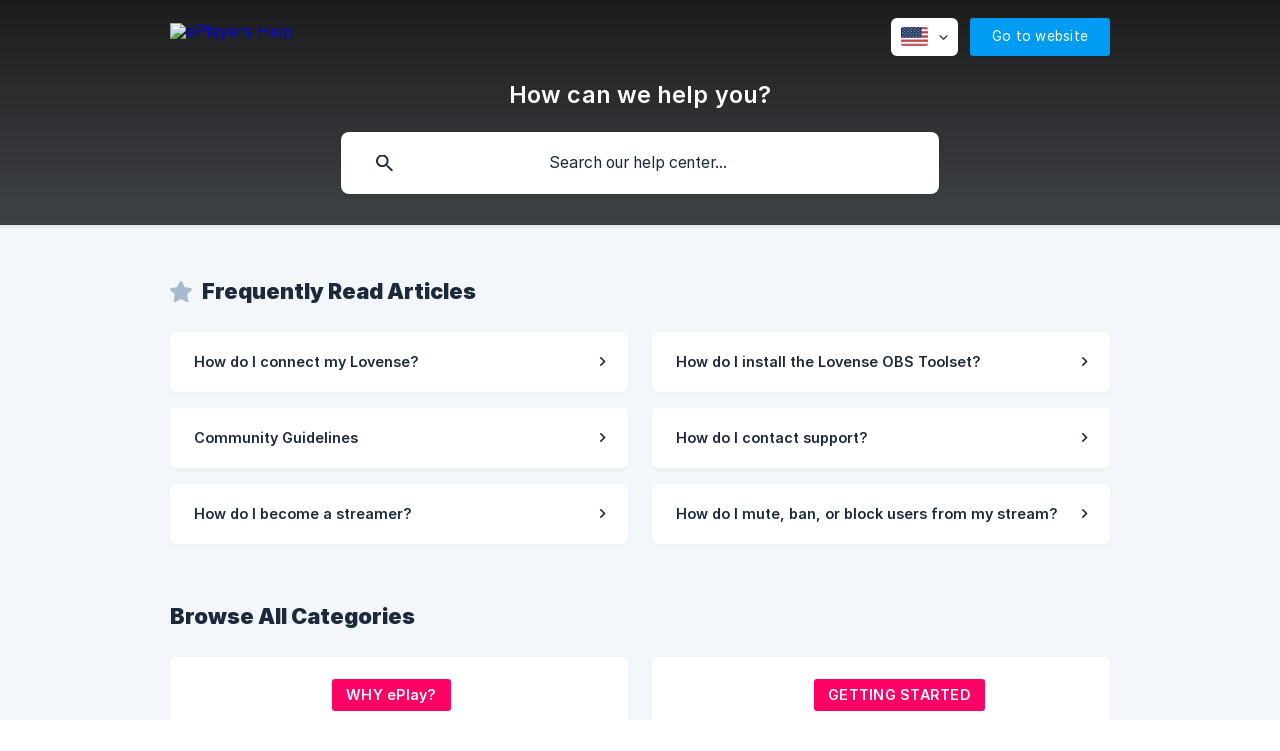

--- FILE ---
content_type: text/html; charset=utf-8
request_url: https://help.eplayers.com/en-us/
body_size: 7168
content:
<!DOCTYPE html><html lang="en-us" dir="ltr"><head><meta http-equiv="Content-Type" content="text/html; charset=utf-8"><meta name="viewport" content="width=device-width, initial-scale=1"><meta property="og:locale" content="en-us"><link rel="alternate" hreflang="en-us" href="https://help.eplayers.com/en-us/"><meta property="og:locale:alternate" content="es"><link rel="alternate" hreflang="es" href="https://help.eplayers.com/es/"><meta property="og:locale:alternate" content="ro"><link rel="alternate" hreflang="ro" href="https://help.eplayers.com/ro/"><meta property="og:site_name" content="ePlayers Help"><meta property="og:type" content="website"><link rel="icon" href="https://image.crisp.chat/avatar/website/e877467f-3005-4ec4-8810-87abbb06bd10/512/?1764932273685" type="image/png"><link rel="apple-touch-icon" href="https://image.crisp.chat/avatar/website/e877467f-3005-4ec4-8810-87abbb06bd10/512/?1764932273685" type="image/png"><meta name="msapplication-TileColor" content="#1b84da"><meta name="msapplication-TileImage" content="https://image.crisp.chat/avatar/website/e877467f-3005-4ec4-8810-87abbb06bd10/512/?1764932273685"><style type="text/css">*::selection {
  background: rgba(27, 132, 218, .2);
}

.csh-theme-background-color-default {
  background-color: #1b84da;
}

.csh-theme-background-color-light {
  background-color: #F3F6FB;
}

.csh-theme-background-color-light-alpha {
  background-color: rgba(243, 246, 251, .4);
}

.csh-button.csh-button-accent {
  background-color: #1b84da;
}

.csh-article .csh-article-content article a {
  color: #1b84da;
}

.csh-article .csh-article-content article .csh-markdown.csh-markdown-title.csh-markdown-title-h1 {
  border-color: #1b84da;
}

.csh-article .csh-article-content article .csh-markdown.csh-markdown-code.csh-markdown-code-inline {
  background: rgba(27, 132, 218, .075);
  border-color: rgba(27, 132, 218, .2);
  color: #1b84da;
}

.csh-article .csh-article-content article .csh-markdown.csh-markdown-list .csh-markdown-list-item:before {
  background: #1b84da;
}</style><title>ePlayers Help</title><script type="text/javascript">window.$crisp = [];

CRISP_WEBSITE_ID = "e877467f-3005-4ec4-8810-87abbb06bd10";

CRISP_RUNTIME_CONFIG = {
  locale : "en-us"
};

(function(){d=document;s=d.createElement("script");s.src="https://client.crisp.chat/l.js";s.async=1;d.getElementsByTagName("head")[0].appendChild(s);})();
</script><style>
.csh-theme-background-color-default, .csh-theme-background-color-default-hover:hover, .csh-theme-background-color-default-data-active[data-active="true"] {
    background-color: #101016;
    background: linear-gradient(to bottom, #1d1d1d 0%, #45484d 100%);
}
header .csh-wrapper .csh-header-main .csh-header-main-actions .csh-header-main-actions-website {
    background: rgb(0, 156, 244) !important;
    border-radius: 3px  !important;
}
.csh-category-badge {
    background-color: rgb(255, 0, 101)  !important;
    border-radius: 3px  !important;
}
</style><link rel="canonical" href="https://help.eplayers.com/en-us/"><script type="application/ld+json">{"@context":"https://schema.org","@type":"FAQPage","mainEntity":[{"@type":"Question","name":"How do I connect my Lovense?","acceptedAnswer":{"@type":"Answer","text":"&lt;h1 id=&quot;desktopstreaming&quot;&gt;Desktop Streaming&lt;/h1&gt;\n&lt;p&gt;Here are the steps to use your Lovense device with ePlay. Lovense has great video tutorials you can follow as well &amp;gt; &lt;a href=&quot;https://www.lovense.com/cam-model/guides/Video-Guides&quot;&gt;WATCH LOVENSE TUTORIALS&lt;/a&gt;&lt;/p&gt;\n&lt;p&gt;Here is a quick overview on how this process works:\n&lt;strong&gt;1&lt;/strong&gt;) You pair your toy with your device (phone or computer)\n&lt;strong&gt;2&lt;/strong&gt;) (extension only) You pair your device with ePlay via the Browser Extension\n&lt;strong&gt;3&lt;/strong&gt;) Set your Lovense Levels\n&lt;strong&gt;4&lt;/strong&gt;) Turn on Lovense on ePlay!&lt;/p&gt;\n&lt;p&gt;| STEP 1 - PAIRING YOUR TOY&lt;/p&gt;\n&lt;ul&gt;\n&lt;li&gt;With a phone or computer, Install &lt;a href=&quot;https://www.lovense.com/cam-model/extension&quot;&gt;Lovense Connect App&lt;/a&gt;&lt;/li&gt;\n&lt;li&gt;Turn on your toy(s)&lt;/li&gt;\n&lt;li&gt;Tap on [ Add Toy(s) ] from Lovense Connect\nIf you use a USB dongle &amp;gt; &lt;a href=&quot;https://www.lovense.com/cam-model/guides/pc-dongle&quot;&gt;USB Dongle Sync Tutorial&lt;/a&gt;&lt;/li&gt;\n&lt;/ul&gt;\n&lt;p&gt;| STEP 2 - PAIRING YOUR DEVICE WITH EPLAY&lt;/p&gt;\n&lt;ul&gt;\n&lt;li&gt;Install Browser Extension &amp;gt; &lt;a href=&quot;https://www.lovense.com/cam-model/guides/Written-Guides/Installation-Guides/Extension-%E2%80%93-Chrome&quot;&gt;Chrome Extension&lt;/a&gt;&lt;/li&gt;\n&lt;li&gt;Login to your Lovense account from Browser Extension&lt;/li&gt;\n&lt;li&gt;Select Cam Site: &lt;strong&gt;ePlay&lt;/strong&gt;&lt;/li&gt;\n&lt;/ul&gt;\n&lt;p&gt;| STEP 3 - SET YOUR LOVENSE LEVELS&lt;/p&gt;\n&lt;ul&gt;\n&lt;li&gt;Go to Lovense Browser Extension&lt;/li&gt;\n&lt;li&gt;Go to Settings&lt;/li&gt;\n&lt;li&gt;Set your Levels &amp;gt; &lt;a href=&quot;https://www.lovense.com/cam-model/guides/Written-Guides/Cam-Extension-Guides/Basic-Levels&quot;&gt;Levels Tutorial&lt;/a&gt;&lt;/li&gt;\n&lt;/ul&gt;\n&lt;p&gt;| STEP 4 - TURN ON LOVENSE\nFrom your Streaming Dashboard: https://www.eplay.com/dashboard&lt;/p&gt;\n&lt;ul&gt;\n&lt;li&gt;go to SETTNGS (cog ico)&lt;/li&gt;\n&lt;li&gt;go to LOVENSE tab&lt;/li&gt;\n&lt;li&gt;TURN ON LOVENSE&lt;/li&gt;\n&lt;li&gt;You're good to go!&lt;/li&gt;\n&lt;/ul&gt;\n&lt;p&gt;Your Lovense Toy is now ready to go and r&lt;/p&gt;"}},{"@type":"Question","name":"How do I install the Lovense OBS Toolset?","acceptedAnswer":{"@type":"Answer","text":"&lt;p&gt;&lt;strong&gt;Please note, you need to have OBS Studio (22.0.0 or later) software installed on your computer before installing OBS Toolset.&lt;/strong&gt;&lt;/p&gt;\n&lt;ol&gt;\n&lt;li&gt;Download the Lovense OBS Toolset which corresponds to your operating system.&lt;/li&gt;\n&lt;/ol&gt;\n&lt;p&gt;&lt;a href=&quot;https://cdn.hytto.com/files/apps/cam/obs/Lovense_OBS_Toolset_x64.exe&quot;&gt;Windows (64-bit)&lt;/a&gt;\n&lt;a href=&quot;https://cdn.hytto.com/files/apps/cam/obs/Lovense_OBS_Toolset_x32.exe&quot;&gt;Windows (32-bit)&lt;/a&gt;\n&lt;a href=&quot;https://www.lovense.com/files/apps/cam/obs/lovense_obs_toolset.dmg?v=1.8.2&quot;&gt;Mac&lt;/a&gt;&lt;/p&gt;\n&lt;p&gt;&lt;strong&gt;NOTE:&lt;/strong&gt;\n&lt;strong&gt;Determine if you have a 32-bit or 64-bit operating system. On your keyboard, press and hold the “Windows” key and tap the “Pause” (or “Pause/Break”) key.&lt;/strong&gt;&lt;/p&gt;\n&lt;p&gt;&lt;strong&gt;Check “System type:” to see if it says 32-bit or 64-bit Operating System.&lt;/strong&gt;&lt;/p&gt;\n&lt;p&gt;&lt;img src=&quot;https://storage.crisp.chat/users/helpdesk/website/7cd664b18050a000/obs-toolset-1_3fi2ky.png&quot; alt=&quot;&quot; /&gt;&lt;/p&gt;\n&lt;ol start=&quot;2&quot;&gt;\n&lt;li&gt;Install the Lovense OBS Toolset after the download is complete.&lt;/li&gt;\n&lt;/ol&gt;\n&lt;p&gt;&lt;img src=&quot;https://storage.crisp.chat/users/helpdesk/website/7cd664b18050a000/obs-toolset-2_1cfxdrq.png&quot; alt=&quot;&quot; /&gt;&lt;/p&gt;\n&lt;ol start=&quot;3&quot;&gt;\n&lt;li&gt;Open OBS and add your “Lovense Video Feedback” into the sources.&lt;/li&gt;\n&lt;/ol&gt;\n&lt;p&gt;&lt;img src=&quot;https://storage.crisp.chat/users/helpdesk/website/7cd664b18050a000/obs-toolset-3_1tuinh0.png&quot; alt=&quot;&quot; /&gt; &lt;/p&gt;\n&lt;p&gt;&lt;strong&gt;Note:&lt;/strong&gt;\n&lt;strong&gt;Ensure that the “Lovense Video Feedback” source is listed ABOVE all other sources. If it is not as the top, the video feedback will not display.&lt;/strong&gt;&lt;/p&gt;\n&lt;p&gt;&lt;img src=&quot;https://storage.crisp.chat/users/helpdesk/website/7cd664b18050a000/obs-toolset-4_1ygq6hq.png&quot; alt=&quot;&quot; /&gt;&lt;/p&gt;\n&lt;ol start=&quot;4&quot;&gt;\n&lt;li&gt;Ensure that OBS Studio is open. Go into the Lovense Extensi&lt;/li&gt;\n&lt;/ol&gt;"}},{"@type":"Question","name":"Community Guidelines","acceptedAnswer":{"@type":"Answer","text":"&lt;blockquote&gt;\n  &lt;p&gt;The safety of our creators and users is our highest priority. We look to each of you to help us protect this unique and vibrant community. It’s important you understand our Community Guidelines, and the role they play in our shared responsibility to keep ePlay safe. Take the time to carefully understand our community guidelines.&lt;/p&gt;\n&lt;/blockquote&gt;\n&lt;h2 id=&quot;nosextrafficking&quot;&gt;No Sex Trafficking&lt;/h2&gt;\n&lt;p&gt;This is our most important rule. ePlay is an online-only community. It is illegal and strictly prohibited for you to engage in, participate in, assist, support, or facilitate any act of prostitution, sex trafficking of children, or sex trafficking by force, fraud, or coercion.&lt;/p&gt;\n&lt;p&gt;||| Do NOT share any personal name, personal address, personal phone numbers, personal email, personal data of ANYONE. This includes any Live Chat, Private Messaging, Comments, Video or Image you post on ePlay.&lt;/p&gt;\n&lt;h2 id=&quot;noreallifemeeting&quot;&gt;No Real-Life Meeting&lt;/h2&gt;\n&lt;p&gt;To comply with FOSTA and SESTA US regulations, it is prohibited for you to exchange any personal contact information with any user, or for you to take any action to arrange any type of real-life face-to-face meeting with a user.&lt;/p&gt;\n&lt;p&gt;Also, it is prohibited for you to do any transaction involving any other service or product, including but not limited to any other Internet-based service. Accounts found to be involved in any of these activities will be terminated and payments will be withheld.&lt;/p&gt;\n&lt;p&gt;||| This applies to ANY text, chat, content posted via your live channel, private messaging, comments, videos and photos.&lt;/p&gt;\n&lt;h2 id=&quot;nohates&quot;&gt;No Hate S&lt;/h2&gt;"}},{"@type":"Question","name":"How do I contact support?","acceptedAnswer":{"@type":"Answer","text":"&lt;p&gt;| Connect with other fellow streamers, creators, and the ePlay staff! We value transparency and thrive on working with amazing people like you, so we're always here to help and assist you. Join our Discord or chat today!&lt;/p&gt;\n&lt;ol&gt;\n&lt;li&gt;&lt;strong&gt;Live Chat&lt;/strong&gt;: it's on this page&lt;/li&gt;\n&lt;li&gt;&lt;strong&gt;Discord&lt;/strong&gt;: https://discord.gg/eplay (download the app and make a username!) &lt;/li&gt;\n&lt;li&gt;&lt;strong&gt;GitHub Community&lt;/strong&gt;: https://github.com/dlxmedia/?view_as=public&lt;/li&gt;\n&lt;li&gt;&lt;strong&gt;E-mail&lt;/strong&gt;: streamers@eplay.com &lt;/li&gt;\n&lt;li&gt;&lt;strong&gt;SMS&lt;/strong&gt;: Text &quot;SUPPORT&quot; to &lt;a href=&quot;sms:+16194737529&quot;&gt;+1-619-473-7529&lt;/a&gt;&lt;/li&gt;\n&lt;li&gt;&lt;strong&gt;WhatsApp&lt;/strong&gt;: Text &quot;SUPPORT&quot; to &lt;a href=&quot;https://wa.me/16194737529&quot;&gt;+1-619-473-7529&lt;/a&gt;&lt;/li&gt;\n&lt;/ol&gt;\n&lt;p&gt;||| Please keep in mind that Discord is a &lt;strong&gt;PUBLIC&lt;/strong&gt; channel. If we feel your problem is too sensitive to deal with in an open channel, we may redirect you to a different avenue so that we can better assist you! &lt;/p&gt;\n&lt;p&gt;&lt;img src=&quot;https://media2.giphy.com/media/YWxA5Tajk9rPEhL3Fq/100.gif&quot; alt=&quot;&quot; /&gt;&lt;/p&gt;"}},{"@type":"Question","name":"How do I become a streamer?","acceptedAnswer":{"@type":"Answer","text":"&lt;p&gt;Ready to join ePlay as one of our streamers? We’re glad that you’re interested in getting set up for us! &lt;/p&gt;\n&lt;ul&gt;\n&lt;li&gt;&lt;p&gt;The easiest way to get started is through our &lt;a href=&quot;https://my.eplay.com/broadcaster/apply&quot;&gt;Create Your Channel link&lt;/a&gt;.\n| This is our back end for ePlay! It's available to all users.&lt;/p&gt;&lt;/li&gt;\n&lt;li&gt;&lt;p&gt;If you're having a hard time spotting that link, we have some other places to get signed up:&lt;/p&gt;&lt;/li&gt;\n&lt;/ul&gt;\n&lt;p&gt;&lt;img src=&quot;https://storage.crisp.chat/users/helpdesk/website/7cd664b18050a000/avatar_18lvej8.jpg&quot; alt=&quot;From our main page itself!&quot; /&gt;&lt;/p&gt;\n&lt;p&gt;&lt;img src=&quot;https://storage.crisp.chat/users/helpdesk/website/7cd664b18050a000/createyourchannel_g0glo5.jpg&quot; alt=&quot;Click to create your channel. 😊&quot; /&gt;&lt;/p&gt;\n&lt;p&gt;&lt;img src=&quot;https://storage.crisp.chat/users/helpdesk/website/7cd664b18050a000/mainmyeplay_1mkqmyd.jpg&quot; alt=&quot;Click from my.eplay.com!&quot; /&gt;&lt;/p&gt;\n&lt;ul&gt;\n&lt;li&gt;We'll get back to you within 48 hours!&lt;/li&gt;\n&lt;/ul&gt;\n&lt;p&gt;|| &lt;a href=&quot;/en-us/category/applications-1bdf3or/&quot;&gt;What you need to become a Streamer?&lt;/a&gt;&lt;/p&gt;\n&lt;p&gt;&lt;img src=&quot;https://media2.giphy.com/media/93yQp1vBVQ7Cw/100.gif&quot; alt=&quot;&quot; /&gt;&lt;/p&gt;"}},{"@type":"Question","name":"How do I mute, ban, or block users from my stream?","acceptedAnswer":{"@type":"Answer","text":"&lt;p&gt;If you're having a problem with a user in your chat, you have several options available to you to ensure that you're able to curate your chatting experience the way you'd like. &lt;/p&gt;\n&lt;h2 id=&quot;moderatingoptions&quot;&gt;MODERATING OPTIONS&lt;/h2&gt;\n&lt;ul&gt;\n&lt;li&gt;**Timeouts **(10 minutes, 30 minutes, 1 hour)—once the time is up, they will automatically be reinstated to the chat! &lt;/li&gt;\n&lt;li&gt;&lt;strong&gt;Ban Forever&lt;/strong&gt;: This allows the user to continue to tip.&lt;/li&gt;\n&lt;li&gt;&lt;strong&gt;Block Forever&lt;/strong&gt;: This blocks the user from being able to tip, view your stream, or anything else you do on ePlay! &lt;/li&gt;\n&lt;/ul&gt;\n&lt;h2 id=&quot;howtousethesemoderatingoptions&quot;&gt;HOW TO USE THESE MODERATING OPTIONS&lt;/h2&gt;\n&lt;ul&gt;\n&lt;li&gt;Click on the icon next to the username.&lt;/li&gt;\n&lt;li&gt;You'll get a pop up. Click &quot;MOD &amp;gt;&quot; to bring up the options.&lt;/li&gt;\n&lt;li&gt;Choose the option you'd like to use at this time. &lt;/li&gt;\n&lt;/ul&gt;\n&lt;p&gt;&lt;img src=&quot;https://i.imgur.com/Z8cP33e.gif&quot; alt=&quot;This is what it looks like to access the flyover for banning, muting, or blocking users!&quot; /&gt;&lt;/p&gt;\n&lt;p&gt;If you'd like to manage the list of users who have been banned on your channel, &lt;a href=&quot;/en-us/article/how-do-i-manage-my-muted-and-banned-users-ufyfj1/&quot;&gt;check out our guide on how to manage timed out, banned, and blocked users.&lt;/a&gt;&lt;/p&gt;"}}]}</script><link rel="stylesheet" href="https://static.crisp.help/stylesheets/libs/libs.min.css?c310623f15c3f2510337ece8f9c0ac3f4" type="text/css"/><link rel="stylesheet" href="https://static.crisp.help/stylesheets/site/common/common.min.css?c2eec01e1242144cf9ea98dc323f1db38" type="text/css"/><link rel="stylesheet" href="https://static.crisp.help/stylesheets/site/home/home.min.css?cc2444fe1332abce708031984ebbf5e2c" type="text/css"/><script src="https://static.crisp.help/javascripts/libs/libs.min.js?c899c888c73d96a3439681f6c02ea7fb9" type="text/javascript"></script><script src="https://static.crisp.help/javascripts/site/common/common.min.js?c04c3468d8b9f39961f193990be1f9f12" type="text/javascript"></script></head><body><header role="banner"><div class="csh-wrapper"><div class="csh-header-main"><a href="/en-us/" role="none" class="csh-header-main-logo"><img src="https://storage.crisp.chat/users/helpdesk/website/7cd664b18050a000/eplayers-help-logo_192w5yi.svg" alt="ePlayers Help"></a><div role="none" class="csh-header-main-actions"><div data-expanded="false" role="none" onclick="CrispHelpdeskCommon.toggle_language()" class="csh-header-main-actions-locale"><div class="csh-header-main-actions-locale-current"><span data-country="us" class="csh-flag"><span class="csh-flag-image"></span></span></div><ul><li><a href="/en-us/" data-current="true" role="none" class="csh-font-sans-medium"><span data-country="us" class="csh-flag"><span class="csh-flag-image"></span></span>English (US)</a></li><li><a href="/es/" data-current="false" role="none" class="csh-font-sans-regular"><span data-country="es" class="csh-flag"><span class="csh-flag-image"></span></span>Spanish</a></li><li><a href="/ro/" data-current="false" role="none" class="csh-font-sans-regular"><span data-country="ro" class="csh-flag"><span class="csh-flag-image"></span></span>Romanian</a></li></ul></div><a href="https://my.eplay.com/" target="_blank" rel="noopener noreferrer" role="none" class="csh-header-main-actions-website"><span class="csh-header-main-actions-website-itself csh-font-sans-regular">Go to website</span></a></div><span class="csh-clear"></span></div><div class="csh-header-title csh-text-wrap csh-font-sans-medium">How can we help you?</div><form action="/en-us/includes/search/" role="search" onsubmit="return false" data-target-suggest="/en-us/includes/suggest/" data-target-report="/en-us/includes/report/" data-has-emphasis="true" data-has-focus="false" data-expanded="false" data-pending="false" class="csh-header-search"><span class="csh-header-search-field"><input type="search" name="search_query" autocomplete="off" autocorrect="off" autocapitalize="off" maxlength="100" placeholder="Search our help center..." aria-label="Search our help center..." role="searchbox" onfocus="CrispHelpdeskCommon.toggle_search_focus(true)" onblur="CrispHelpdeskCommon.toggle_search_focus(false)" onkeydown="CrispHelpdeskCommon.key_search_field(event)" onkeyup="CrispHelpdeskCommon.type_search_field(this)" onsearch="CrispHelpdeskCommon.search_search_field(this)" class="csh-font-sans-regular"><span class="csh-header-search-field-autocomplete csh-font-sans-regular"></span><span class="csh-header-search-field-ruler"><span class="csh-header-search-field-ruler-text csh-font-sans-semibold"></span></span></span><div class="csh-header-search-results"></div></form></div><div data-tile="default" data-has-banner="false" class="csh-header-background csh-theme-background-color-default"></div></header><div id="body" class="csh-theme-background-color-light"><div class="csh-wrapper"><div role="main" class="csh-home"><section data-type="frequently_read"><h1 class="csh-home-title csh-text-wrap csh-font-sans-bold">Frequently Read Articles</h1><ul role="list" class="csh-home-list"><li role="listitem"><a href="/en-us/article/how-do-i-connect-my-lovense-1isb3ax/" role="link" class="csh-box csh-box-link csh-font-sans-medium"><span class="csh-home-list-wrap csh-text-wrap"><span class="csh-home-list-label csh-text-ellipsis-multiline csh-text-ellipsis-multiline-lines-2">How do I connect my Lovense?</span></span></a></li><li role="listitem"><a href="/en-us/article/how-do-i-install-the-lovense-obs-toolset-1f4diw9/" role="link" class="csh-box csh-box-link csh-font-sans-medium"><span class="csh-home-list-wrap csh-text-wrap"><span class="csh-home-list-label csh-text-ellipsis-multiline csh-text-ellipsis-multiline-lines-2">How do I install the Lovense OBS Toolset?</span></span></a></li><li role="listitem"><a href="/en-us/article/community-guidelines-1w0xrc/" role="link" class="csh-box csh-box-link csh-font-sans-medium"><span class="csh-home-list-wrap csh-text-wrap"><span class="csh-home-list-label csh-text-ellipsis-multiline csh-text-ellipsis-multiline-lines-2">Community Guidelines</span></span></a></li><li role="listitem"><a href="/en-us/article/how-do-i-contact-support-vxx8y1/" role="link" class="csh-box csh-box-link csh-font-sans-medium"><span class="csh-home-list-wrap csh-text-wrap"><span class="csh-home-list-label csh-text-ellipsis-multiline csh-text-ellipsis-multiline-lines-2">How do I contact support?</span></span></a></li><li role="listitem"><a href="/en-us/article/how-do-i-become-a-streamer-yni0pk/" role="link" class="csh-box csh-box-link csh-font-sans-medium"><span class="csh-home-list-wrap csh-text-wrap"><span class="csh-home-list-label csh-text-ellipsis-multiline csh-text-ellipsis-multiline-lines-2">How do I become a streamer?</span></span></a></li><li role="listitem"><a href="/en-us/article/how-do-i-mute-ban-or-block-users-from-my-stream-1wd5s4w/" role="link" class="csh-box csh-box-link csh-font-sans-medium"><span class="csh-home-list-wrap csh-text-wrap"><span class="csh-home-list-label csh-text-ellipsis-multiline csh-text-ellipsis-multiline-lines-2">How do I mute, ban, or block users from my stream?</span></span></a></li></ul></section><div class="csh-home-separator"></div><section data-type="categories"><h1 class="csh-home-title csh-text-wrap csh-font-sans-bold">Browse All Categories</h1><ul role="list" class="csh-home-list csh-home-list-large"><li role="listitem"><a href="/en-us/category/why-eplay-54slr2/" role="link" class="csh-box csh-box-link csh-font-sans-regular"><span style="background-image: url('https://storage.crisp.chat/users/helpdesk/website/7cd664b18050a000/questions_13mnc2b.png');" class="csh-home-list-image"></span><span class="csh-home-list-aside"><span class="csh-home-list-category"><span data-has-category="true" class="csh-category-badge csh-font-sans-medium">WHY ePlay?</span></span><span class="csh-home-list-wrap csh-text-wrap"><span class="csh-home-list-label csh-text-ellipsis-multiline csh-text-ellipsis-multiline-lines-2">Find out what makes us different and unique</span></span></span></a></li><li role="listitem"><a href="/en-us/category/getting-started-194tkg4/" role="link" class="csh-box csh-box-link csh-font-sans-regular"><span style="background-image: url('https://storage.crisp.chat/users/helpdesk/website/7cd664b18050a000/rocket_env7ce.png');" class="csh-home-list-image"></span><span class="csh-home-list-aside"><span class="csh-home-list-category"><span data-has-category="true" class="csh-category-badge csh-font-sans-medium">GETTING STARTED</span></span><span class="csh-home-list-wrap csh-text-wrap"><span class="csh-home-list-label csh-text-ellipsis-multiline csh-text-ellipsis-multiline-lines-2">Ready to join ePlay as one of our streamers? We’re glad that you’re interested in getting set up for us!</span></span></span></a></li><li role="listitem"><a href="/en-us/category/streaming-sdh6j2/" role="link" class="csh-box csh-box-link csh-font-sans-regular"><span style="background-image: url('https://storage.crisp.chat/users/helpdesk/website/7cd664b18050a000/live_az7mc9.png');" class="csh-home-list-image"></span><span class="csh-home-list-aside"><span class="csh-home-list-category"><span data-has-category="true" class="csh-category-badge csh-font-sans-medium">STREAMING</span></span><span class="csh-home-list-wrap csh-text-wrap"><span class="csh-home-list-label csh-text-ellipsis-multiline csh-text-ellipsis-multiline-lines-2">Recommended software, settings and hardware to be the best Streamer ever!</span></span></span></a></li><li role="listitem"><a href="/en-us/category/policies-guidelines-1uhqvz2/" role="link" class="csh-box csh-box-link csh-font-sans-regular"><span style="background-image: url('https://storage.crisp.chat/users/helpdesk/website/7cd664b18050a000/book_1hqukhp.png');" class="csh-home-list-image"></span><span class="csh-home-list-aside"><span class="csh-home-list-category"><span style="background-color: #57c910;" data-has-category="true" class="csh-category-badge csh-font-sans-medium">POLICIES &amp; GUIDELINES</span></span><span class="csh-home-list-wrap csh-text-wrap"><span class="csh-home-list-label csh-text-ellipsis-multiline csh-text-ellipsis-multiline-lines-2">&quot;FUN&quot; always needs rules, everyone at ePlay agrees to follow our Community + Content Guidelines to keep everyone safe!</span></span></span></a></li><li role="listitem"><a href="/en-us/category/general-tzty18/" role="link" class="csh-box csh-box-link csh-font-sans-regular"><span style="background-image: url('https://storage.crisp.chat/users/helpdesk/website/7cd664b18050a000/study_1tkao4w.png');" class="csh-home-list-image"></span><span class="csh-home-list-aside"><span class="csh-home-list-category"><span data-has-category="true" class="csh-category-badge csh-font-sans-medium">GENERAL</span></span><span class="csh-home-list-wrap csh-text-wrap"><span class="csh-home-list-label csh-text-ellipsis-multiline csh-text-ellipsis-multiline-lines-2">Introduction about ePlay and how to get started!</span></span></span></a></li><li role="listitem"><a href="/en-us/category/channel-setup-18subet/" role="link" class="csh-box csh-box-link csh-font-sans-regular"><span style="background-image: url('https://storage.crisp.chat/users/helpdesk/website/7cd664b18050a000/settings_1qmbmir.png');" class="csh-home-list-image"></span><span class="csh-home-list-aside"><span class="csh-home-list-category"><span data-has-category="true" class="csh-category-badge csh-font-sans-medium">CHANNEL SETUP</span></span><span class="csh-home-list-wrap csh-text-wrap"><span class="csh-home-list-label csh-text-ellipsis-multiline csh-text-ellipsis-multiline-lines-2">Follow this guide to setup your channel and chatroom the best way possible!</span></span></span></a></li><li role="listitem"><a href="/en-us/category/applications-1bdf3or/" role="link" class="csh-box csh-box-link csh-font-sans-regular"><span style="background-image: url('https://storage.crisp.chat/users/helpdesk/website/7cd664b18050a000/edit_1v9k7re.png');" class="csh-home-list-image"></span><span class="csh-home-list-aside"><span class="csh-home-list-category"><span data-has-category="true" class="csh-category-badge csh-font-sans-medium">APPLICATIONS</span></span><span class="csh-home-list-wrap csh-text-wrap"><span class="csh-home-list-label csh-text-ellipsis-multiline csh-text-ellipsis-multiline-lines-2">What you need to become a Streamer</span></span></span></a></li><li role="listitem"><a href="/en-us/category/earnings-1hfjj3r/" role="link" class="csh-box csh-box-link csh-font-sans-regular"><span style="background-image: url('https://storage.crisp.chat/users/helpdesk/website/7cd664b18050a000/money-bag_kucoqp.png');" class="csh-home-list-image"></span><span class="csh-home-list-aside"><span class="csh-home-list-category"><span data-has-category="true" class="csh-category-badge csh-font-sans-medium">EARNINGS</span></span><span class="csh-home-list-wrap csh-text-wrap"><span class="csh-home-list-label csh-text-ellipsis-multiline csh-text-ellipsis-multiline-lines-2">Everything you need to know about your payments and how to get paid!</span></span></span></a></li><li role="listitem"><a href="/en-us/category/your-account-w039t2/" role="link" class="csh-box csh-box-link csh-font-sans-regular"><span style="background-image: url('https://storage.crisp.chat/users/helpdesk/website/7cd664b18050a000/lock_97heke.png');" class="csh-home-list-image"></span><span class="csh-home-list-aside"><span class="csh-home-list-category"><span data-has-category="true" class="csh-category-badge csh-font-sans-medium">YOUR ACCOUNT</span></span><span class="csh-home-list-wrap csh-text-wrap"><span class="csh-home-list-label csh-text-ellipsis-multiline csh-text-ellipsis-multiline-lines-2">Everything you need to know about your access, your account and your privacy at ePlay!</span></span></span></a></li><li role="listitem"><a href="/en-us/category/safety-rkzoob/" role="link" class="csh-box csh-box-link csh-font-sans-regular"><span style="background-image: url('https://storage.crisp.chat/users/helpdesk/website/7cd664b18050a000/shield-2_4wx2js.png');" class="csh-home-list-image"></span><span class="csh-home-list-aside"><span class="csh-home-list-category"><span data-has-category="true" class="csh-category-badge csh-font-sans-medium">SAFETY</span></span><span class="csh-home-list-wrap csh-text-wrap"><span class="csh-home-list-label csh-text-ellipsis-multiline csh-text-ellipsis-multiline-lines-2">Find out what ePlay does to keep you, your fans and your revenue safe</span></span></span></a></li></ul></section></div></div></div><footer role="contentinfo"><div class="csh-footer-ask"><div class="csh-wrapper"><div class="csh-footer-ask-text"><p class="csh-footer-ask-text-title csh-text-wrap csh-font-sans-bold">Not finding what you are looking for?</p><p class="csh-footer-ask-text-label csh-text-wrap csh-font-sans-regular">Chat with us or send us an email.</p></div><ul class="csh-footer-ask-buttons"><li><a aria-label="Chat with us" href="#" role="button" onclick="CrispHelpdeskCommon.open_chatbox(); return false;" class="csh-button csh-button-accent csh-button-icon-chat csh-button-has-left-icon csh-font-sans-regular">Chat with us</a></li><li><a aria-label="Send us an email" href="/cdn-cgi/l/email-protection#a9dadddbccc8c4ccdbdae9ccd9c5c8d087cac6c4" role="button" class="csh-button csh-button-accent csh-button-icon-email csh-button-has-left-icon csh-font-sans-regular">Send us an email</a></li></ul></div></div><div class="csh-footer-copyright csh-footer-copyright-separated"><div class="csh-wrapper"><span class="csh-footer-copyright-brand"><span class="csh-font-sans-regular">© 2026</span><img src="https://storage.crisp.chat/users/helpdesk/website/7cd664b18050a000/eplayerslogo_ewfh06.png" alt="ePlayers Help"></span></div></div></footer><script data-cfasync="false" src="/cdn-cgi/scripts/5c5dd728/cloudflare-static/email-decode.min.js"></script><script defer src="https://static.cloudflareinsights.com/beacon.min.js/vcd15cbe7772f49c399c6a5babf22c1241717689176015" integrity="sha512-ZpsOmlRQV6y907TI0dKBHq9Md29nnaEIPlkf84rnaERnq6zvWvPUqr2ft8M1aS28oN72PdrCzSjY4U6VaAw1EQ==" data-cf-beacon='{"version":"2024.11.0","token":"2e28cd888deb4bec947d61da64b0023f","r":1,"server_timing":{"name":{"cfCacheStatus":true,"cfEdge":true,"cfExtPri":true,"cfL4":true,"cfOrigin":true,"cfSpeedBrain":true},"location_startswith":null}}' crossorigin="anonymous"></script>
</body></html>

--- FILE ---
content_type: text/css
request_url: https://static.crisp.help/stylesheets/site/home/home.min.css?cc2444fe1332abce708031984ebbf5e2c
body_size: 1316
content:
/**
 * crisp-relay-site-helpdesk - Helpdesk site. Serves user helpdesks
 * @version v2.0.0
 * @author Crisp IM SAS https://crisp.chat/
 * @date 1/2/2026
 */
.csh-home section[data-type=frequently_read] .csh-home-title:before{content:"";background-image:url([data-uri]);background-size:contain;background-repeat:no-repeat;background-position:center;display:inline-block;vertical-align:middle;width:22px;height:22px;margin-right:10px;margin-top:-5px}.csh-home section[data-type=frequently_read] .csh-home-list li a{font-size:14.4px}.csh-home section[data-type=frequently_read] .csh-home-list li a .csh-home-list-wrap{display:-webkit-box;display:-webkit-flex;display:-moz-flex;display:-ms-flexbox;display:flex;-webkit-box-align:center;-ms-flex-align:center;-webkit-align-items:center;-moz-align-items:center;align-items:center}.csh-home section[data-type=frequently_read] .csh-home-list li a .csh-home-list-wrap .csh-home-list-label{-webkit-box-flex:1;-webkit-flex:1;-moz-box-flex:1;-moz-flex:1;-ms-flex:1;flex:1}.csh-home section[data-type=frequently_read] .csh-home-list li a .csh-home-list-wrap:after{content:"";background-image:url([data-uri]);background-size:contain;background-repeat:no-repeat;background-position:center;display:inline-block;width:6px;height:9px;margin-left:6px;-webkit-box-flex:0;-webkit-flex:0 0 auto;-moz-box-flex:0;-moz-flex:0 0 auto;-ms-flex:0 0 auto;flex:0 0 auto}.csh-home section[data-type=categories] .csh-home-list li{min-width:0}.csh-home section[data-type=categories] .csh-home-list li a{display:-webkit-box;display:-webkit-flex;display:-moz-flex;display:-ms-flexbox;display:flex;-webkit-box-direction:normal;-webkit-box-orient:horizontal;-webkit-flex-direction:row;-moz-flex-direction:row;-ms-flex-direction:row;flex-direction:row;-webkit-box-align:center;-ms-flex-align:center;-webkit-align-items:center;-moz-align-items:center;align-items:center}.csh-home section[data-type=categories] .csh-home-list li a .csh-home-list-image{margin-right:38px;-webkit-box-flex:0;-webkit-flex:0 0 auto;-moz-box-flex:0;-moz-flex:0 0 auto;-ms-flex:0 0 auto;flex:0 0 auto}.csh-home section[data-type=categories] .csh-home-list li a .csh-home-list-text{-webkit-box-flex:1;-webkit-flex:1;-moz-box-flex:1;-moz-flex:1;-ms-flex:1;flex:1}.csh-home section .csh-home-title{font-size:21.6px;text-align:left;letter-spacing:0}.csh-home section .csh-home-empty{color:#37516c;text-align:center;font-style:italic;margin-top:30px}.csh-home section .csh-home-list{font-size:0;margin-top:30px;display:grid;grid-template-columns:repeat(2,1fr);column-gap:24px;row-gap:16px}.csh-home section .csh-home-list.csh-home-list-large li a{padding:12px 24px}.csh-home section .csh-home-list li a{color:#1c293b;font-size:13.95px;letter-spacing:0;line-height:19px;padding:10px 22px 12px 24px;display:block}.csh-home section .csh-home-list li a .csh-home-list-aside{overflow:hidden}.csh-home section .csh-home-list li a .csh-home-list-aside.csh-home-list-aside-full{text-align:center;-webkit-box-flex:1;-webkit-flex:1;-moz-box-flex:1;-moz-flex:1;-ms-flex:1;flex:1}.csh-home section .csh-home-list li a .csh-home-list-wrap{height:38px;display:block;position:relative}.csh-home section .csh-home-list li a .csh-home-list-wrap .csh-home-list-label{max-height:38px;overflow:hidden}.csh-home section .csh-home-list li a .csh-home-list-wrap .csh-home-list-label.csh-home-list-label-none{color:#37516c;font-style:italic}.csh-home section .csh-home-list li a .csh-home-list-image{background-size:contain;background-position:center;background-repeat:no-repeat;width:100px;height:100px;overflow:hidden;display:block;-webkit-border-radius:10px;-moz-border-radius:10px;-ms-border-radius:10px;-o-border-radius:10px;border-radius:10px}.csh-home section .csh-home-list li a .csh-home-list-image.csh-home-list-image-none{border:2px dashed rgba(190,203,218,.2);color:#37516c;font-size:13.5px;line-height:100px;text-align:center}.csh-home section .csh-home-list li a .csh-home-list-category{line-height:0;margin:2px 0 13px;display:block}.csh-home section .csh-home-list li a .csh-home-list-category .csh-category-badge{max-width:220px}.csh-home .csh-home-separator{margin-top:62px;display:block}html[dir=rtl] .csh-home section[data-type=frequently_read] .csh-home-title:before{margin-left:10px;margin-right:0}html[dir=rtl] .csh-home section[data-type=frequently_read] .csh-home-list li a .csh-home-list-wrap:after{margin-left:0;margin-right:6px;-webkit-transform:scaleX(-1);-moz-transform:scaleX(-1);-ms-transform:scaleX(-1);-o-transform:scaleX(-1);transform:scaleX(-1)}html[dir=rtl] .csh-home section[data-type=categories] .csh-home-list li a .csh-home-list-image{margin-right:0;margin-left:38px}html[dir=rtl] .csh-home section .csh-home-title{text-align:right}html[dir=rtl] .csh-home section .csh-home-list.csh-home-list-large li a{padding-left:24px;padding-right:24px}html[dir=rtl] .csh-home section .csh-home-list li a{padding-right:24px;padding-left:22px}@media screen and (max-width:940px){.csh-home section .csh-home-list li a .csh-home-list-category .csh-category-badge{max-width:150px}}@media screen and (max-width:780px){#body{padding-top:36px}.csh-home section .csh-home-title{text-align:center}.csh-home section .csh-home-list{grid-template-columns:1fr}.csh-home section .csh-home-list li a .csh-home-list-category .csh-category-badge{max-width:100%}.csh-home .csh-home-separator{margin-top:52px}html[dir=rtl] .csh-home section .csh-home-title{text-align:center}}@media screen and (max-width:480px){.csh-home section[data-type=frequently_read]{display:none}.csh-home section[data-type=categories] .csh-home-list li a .csh-home-list-image{margin-right:28px}.csh-home .csh-home-separator{display:none}html[dir=rtl] .csh-home section[data-type=categories] .csh-home-list li a .csh-home-list-image{margin-right:0;margin-left:28px}}